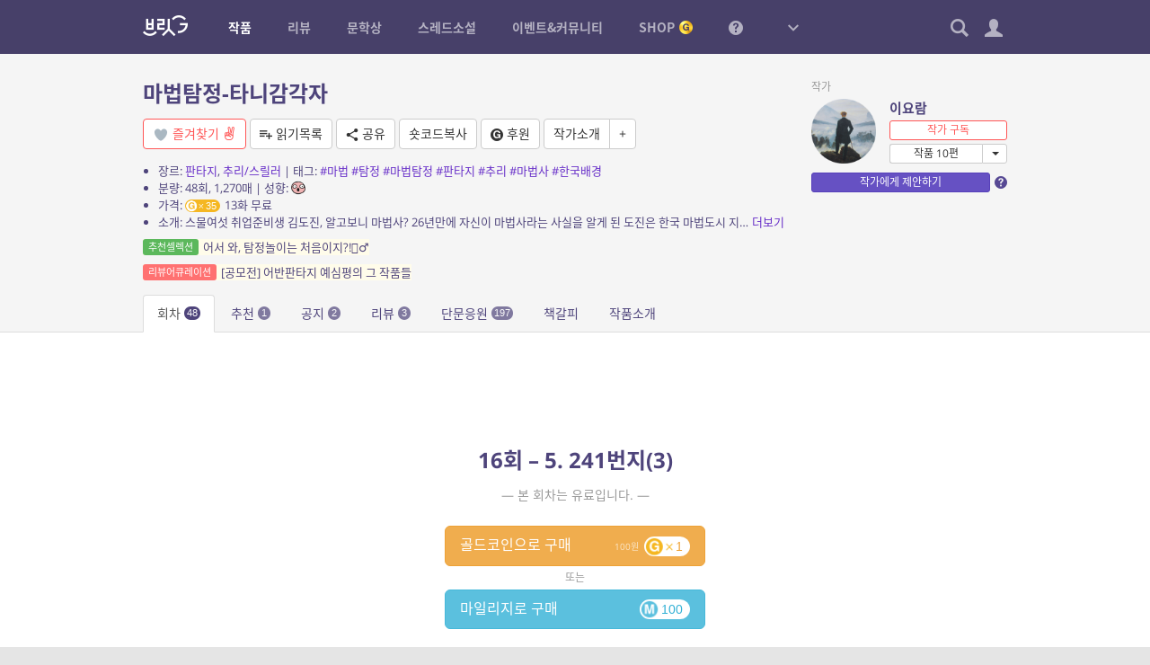

--- FILE ---
content_type: application/javascript
request_url: https://britg.kr/wp-content/themes/britg/js/setting.js?ver=3.3.62
body_size: 9451
content:
var setting = {
	
	init: function(){
		// jquery plugin extend
		$.fn.setting = function(){
			$.extend(this, setting.plugin);
			return this;
		};
	},
	
	update_show_novel_authors_on_user_page: function(checked, callback){
		var data = {
			task: 'novel_author',
			todo: 'show-on-profile',
			value: checked ? '1' : '',
			_ajax_nonce: bcp.nonce
		}
		$.post(bcp.ajax_url, data, function(){
			if( callback )
				callback();
		});
	},
	
	plugin: {},
};

// 구독 ----------------------------------------------------------------------
setting.subscribe_page = function(){
	var slug;
	
	var slugs = [];
	$('#nav a').each(function(){
		slugs.push($(this).data('slug'));
	});
	
	var default_slug = slugs[0];
	
	var meta_key = '';
	
	var load_list = function(paged){
		var container = $('#' + slug + '-container');
		if( container.hasClass('bcp-ajax-preloader') )
			container.bcp_ajax_overlay_on();
			
		var tmpl = $('#tmpl-' + slug).html();
		
		var data = {
			task: 'subscribe',
			todo: slug,
			meta_key: meta_key,
			paged: paged || 1,
			number: 20,
			_ajax_nonce: bcp.nonce
		}
		$.post(bcp.ajax_url, data, function(rs){
			rs.meta_key = meta_key;
			container.bcp_ajax_overlay_off().html(_.template(tmpl)(rs));
			$(document).scrollTop(0);
		}, 'json');
	}
	
	$('#content').on('click', '.pagination a', function(e){
		e.preventDefault();
		load_list($(this).data('page'));
		$(this).addClass('loading');
	});
	
	$('#content').on('click', '.reload', function(e){
		e.preventDefault();
		load_list();
		$(this).addClass('loading');
	});
	
	$('#content').on('click', '.like-link', function(e){
		e.preventDefault();
		var that = $(this);
		var items = that.parents('.items:eq(0)');
		that.parents('.item:eq(0)').remove();
		
		var data = {
			task: 'like',
			todo: 'cancel',
			object_type: $(this).data('object_type'),
			object_id: $(this).data('object_id'),
			_ajax_nonce: bcp.nonce
		}
		$.post(bcp.ajax_url, data, function(rs){
			if( 0 == $('.item', items).length )
				load_list();
		});
	});
	
	$('#content').on('click', '.meta_key-filter a', function(e){
		e.preventDefault();
		
		$('a.active', $(this).parent()).removeClass('active');
		$(this).addClass('active');
	
		meta_key = $(this).data('meta_key');
		load_list();
	});
	
	$('#content').on('click', '.nvst-hidden-btn', function(e){
		e.preventDefault();
		
		var np_id = $(this).data('np_id');
		
		var data = {
			task: 'subscribe',
			todo: 'nvst-hidden',
			np_id: np_id,
			_ajax_nonce: bcp.nonce
		};
		
		$.post(bcp.ajax_url, data);
		
		$(this).closest('.item').remove();
	});
	
	$('#content').on('click', '.rvst-hidden-btn', function(e){
		e.preventDefault();
		
		var post_id = $(this).data('post_id');
		
		var data = {
			task: 'subscribe',
			todo: 'rvst-hidden',
			post_id: post_id,
			_ajax_nonce: bcp.nonce
		};
		
		$.post(bcp.ajax_url, data);
		
		$(this).closest('.item').remove();
	});
	
	$('#nav a').click(function(e){
		e.preventDefault();
		router.navigate($(this).data('slug'), {trigger:true});
	});
	
	var Router = Backbone.Router.extend({
		routes: {
			'*path': 'load'
		},
		load: function(hash){
			slug = default_slug;
			meta_key = '';
			if( hash ){
				var match;
				if( match = hash.match(new RegExp('^(' + slugs.join('|') + ')$')) )
					slug = match[1];
			}
			$('#nav .active').removeClass('active');
			$('#nav [data-slug=' + slug + ']').addClass('active').tab('show');
			load_list();
		}
	});
	var router = new Router();
	Backbone.history.start();
};


// 코인 페이지 ----------------------------------------------------------------------
setting.coin_page = function(){
	var history = function(slug){
		var t = $('#list-' + slug);
		
		var tmpl = $('#tmpl-list-' + slug).html();
		
		var number = 20;
		var paged = 1;
		var object_type = '';
		var exclude_zero = $('.include_zero-btn', t).prop('checked') ? '' : '1';
		
		var load_list = function(){
			if( t.hasClass('bcp-ajax-preloader') )
				t.bcp_ajax_overlay_on();
				
			var data = {
				task: 'shop_coin',
				todo: 'get_current_user_coin_history',
				io: slug,
				args: {
					number: number,
					paged: paged,
					object_type: object_type,
					exclude_zero: exclude_zero
				},
				_ajax_nonce: bcp.nonce
			};
			$.post(bcp.ajax_url, data, function(rs){
				site.debug('list loaded', rs);
				if( rs.success ){
					t.bcp_ajax_overlay_off().html( _.template( tmpl )( rs.data ) );
					
					$('.object_type-filter').bcp_dropdown_select();
					$('.object_type-filter .dropdown-menu a', t).click(function(e){
						e.preventDefault();
						object_type = $(this).parent('li').data('object_type');
						load_list();
					});
					
					$('.bcp-tooltip', t).bcp_tooltip();
					
					if( exclude_zero ){
						$('.include_zero-btn', t).attr('checked', false);
					}else{
						$('.include_zero-btn', t).attr('checked', true);
					}
					
					$(document).scrollTop(0);
				}
			});
		};
		
		t.on('click', '.pagination a', function(e){
			e.preventDefault();
			$(this).addClass('loading');
			paged = $(this).data('page');
			load_list();
		});
		
		t.on('change', '.include_zero-btn', function(e){
			exclude_zero = this.checked ? '' : '1';
			paged = 1;
			load_list();
		});
		
		load_list();
	};
	
	var slugs = [];
	$('#nav a').each(function(){
		var slug = $(this).data('slug');
		slugs.push(slug);
		
	});
	
	var default_slug = slugs[0];
	
	$('#nav a').click(function(e){
		e.preventDefault();
		router.navigate($(this).data('slug'), {trigger:true});
	});
	
	// 라우터 ----------------------------------------------------------------------
	var Router = Backbone.Router.extend({
		routes: {
			'*path': 'load'
		},
		load: function(hash){
			var slug = default_slug;
			if( hash ){
				var match;
				if( match = hash.match(new RegExp('^(' + slugs.join('|') + ')$')) )
					slug = match[1];
			}
			$('#nav .active').removeClass('active');
			$('#nav [data-slug=' + slug + ']').addClass('active').tab('show');
			history(slug);
		}
		
	});
	var router = new Router();
	Backbone.history.start();
	
};

// 마일리지 페이지 ----------------------------------------------------------------------
setting.mileage_page = function(){
	var history = function(slug){
		var t = $('#list-' + slug);
		
		var tmpl = $('#tmpl-list-' + slug).html();
		
		var number = 20;
		var paged = 1;
		var object_type = '';
		var exclude_zero = $('.include_zero-btn', t).prop('checked') ? '' : '1';
		
		var load_list = function(){
			if( t.hasClass('bcp-ajax-preloader') )
				t.bcp_ajax_overlay_on();
				
			var data = {
				task: 'shop_mileage',
				todo: 'get_current_user_mileage_history',
				io: slug,
				args: {
					number: number,
					paged: paged,
					object_type: object_type,
					exclude_zero: exclude_zero
				},
				_ajax_nonce: bcp.nonce
			};
			$.post(bcp.ajax_url, data, function(rs){
				site.debug('list loaded', rs);
				if( rs.success ){
					rs.data.slug = slug;
					
					t.bcp_ajax_overlay_off().html( _.template( tmpl )( rs.data ) );
					
					$('.object_type-filter').bcp_dropdown_select();
					$('.object_type-filter .dropdown-menu a', t).click(function(e){
						e.preventDefault();
						object_type = $(this).parent('li').data('object_type');
						load_list();
					});
					
					$('.bcp-tooltip', t).bcp_tooltip();
					
					if( exclude_zero ){
						$('.include_zero-btn', t).attr('checked', false);
					}else{
						$('.include_zero-btn', t).attr('checked', true);
					}
					
					$(document).scrollTop(0);
				}
			});
		};
		
		t.on('click', '.pagination a', function(e){
			e.preventDefault();
			$(this).addClass('loading');
			paged = $(this).data('page');
			load_list();
		});
		
		t.on('change', '.include_zero-btn', function(e){
			exclude_zero = this.checked ? '' : '1';
			paged = 1;
			load_list();
		});
		
		load_list();
	};
	
	var slugs = [];
	$('#nav a').each(function(){
		var slug = $(this).data('slug');
		slugs.push(slug);
	});
	
	var default_slug = slugs[0];
	
	$('#nav a').click(function(e){
		e.preventDefault();
		router.navigate($(this).data('slug'), {trigger:true});
	});
	
	// 만료임박 마일리지 포인트전환 ----------------------------------------------------------------------
	/*$('#mileage-list').on('click', '#imminent-mileage2point-btn', function(e){
		e.preventDefault();
		
		var t = $(this);
		
		if( t.hasClass('loading') )
			return;
		
		t.addClass('loading');
		
		var data = {
			task: 'shop_mileage',
			todo: 'imminent-mileage2point',
			_ajax_nonce: bcp.nonce
		};
		
		$.post(bcp.ajax_url, data, 'json')
		.done(function(rs){
			if( rs.success ){
				alert('포인트 전환이 완료되었습니다.');
				location.reload();
			}else{
				alert('오류가 발생하였습니다.');
			}
		}).always(function(){
			t.removeClass('loading');
		}).fail(function(){
			alert('오류가 발생하였습니다.');
		});
	});*/
	
	// 라우터 ----------------------------------------------------------------------
	var Router = Backbone.Router.extend({
		routes: {
			'*path': 'load'
		},
		load: function(hash){
			var slug = default_slug;
			if( hash ){
				var match;
				if( match = hash.match(new RegExp('^(' + slugs.join('|') + ')$')) )
					slug = match[1];
			}
			$('#nav .active').removeClass('active');
			$('#nav [data-slug=' + slug + ']').addClass('active').tab('show');
			history(slug);
		}
		
	});
	var router = new Router();
	Backbone.history.start();
};

// 포인트 페이지 ----------------------------------------------------------------------
setting.point_page = function(){
	var t = $('#list');
	
	var tmpl = $('#tmpl-list').html();
	
	var number = 20;
	var paged = 1;
	var object_type = '';
	
	var load_list = function(){
		if( t.hasClass('bcp-ajax-preloader') )
			t.bcp_ajax_overlay_on();
			
		var data = {
			task: 'shop_point',
			todo: 'get_current_user_point_history',
			args: {
				number: number,
				paged: paged,
				object_type: object_type
			},
			_ajax_nonce: bcp.nonce
		};
		$.post(bcp.ajax_url, data, function(rs){
			site.debug('list loaded', rs);
			if( rs.success ){
				t.bcp_ajax_overlay_off().html( _.template( tmpl )( rs.data ) );
				
				$('.object_type-filter').bcp_dropdown_select();
				$('.object_type-filter .dropdown-menu a', t).click(function(e){
					e.preventDefault();
					object_type = $(this).parent('li').data('object_type');
					load_list();
				});
				
				$('.bcp-tooltip', t).bcp_tooltip();
				
				$(document).scrollTop(0);
			}
		});
	};
	
	t.on('click', '.pagination a', function(e){
		e.preventDefault();
		$(this).addClass('loading');
		paged = $(this).data('page');
		load_list();
	});
	
	load_list();
};

// 구매내역 ----------------------------------------------------------------------
setting.purchase_page = function(){
	var novel_history = function(){
		var t = $('#novel-list');
		
		var tmpl = $('#tmpl-novel-list').html();
		
		var number = 20;
		var paged = 1;
		var wtype = '';
		var search = '';
		var novel_post_id = 0;
		
		var load_list = function(){
			t.bcp_ajax_overlay_on();
			
			var data = {
				task: 'novel_post_purchase',
				todo: 'get_current_user_history',
				args: {
					number: number,
					paged: paged,
					wtype: wtype,
					search: search,
					novel_post_id: novel_post_id,
					groupby_novel: true
				},
				_ajax_nonce: bcp.nonce
			};
			
			$.post(bcp.ajax_url, data, 'json')
			.done(function(rs){
				if( rs.success ){
					rs.data.wtype = wtype;
					rs.data.search = search;
					rs.data.novel_post_id = novel_post_id;
					t.html( _.template( tmpl )( rs.data ) );
					$(document).scrollTop(0);
					//console.log(rs.data);
				}else{
					alert('오류가 발생하였습니다.');
				}
			}).always(function(){
				t.bcp_ajax_overlay_off();
			}).fail(function(){
				alert('오류가 발생하였습니다.');
			});
		};
		
		t.on('click', '.pagination a', function(e){
			e.preventDefault();
			$(this).addClass('loading');
			paged = $(this).data('page');
			load_list();
		});
		
		t.on('click', '.npcs-hidden-btn', function(e){
			e.preventDefault();
			
			if( !confirm('구매 내역을 숨김 처리하시겠습니까?') ) return;
			
			var npcs_id = $(this).data('npcs_id');
			
			var data = {
				task: 'novel_post_purchase',
				todo: 'npcs-hidden',
				npcs_id: npcs_id,
				_ajax_nonce: bcp.nonce
			};
			
			$.post(bcp.ajax_url, data);
			
			$(this).closest('.item').remove();
		});
		
		t.on('click', '.wtype-filter a', function(e){
			e.preventDefault();
			wtype = $(this).data('wtype');
			paged = 1;
			novel_post_id = 0;
			load_list();
		});
		
		t.on('click', '.open-details-btn', function(e){
			e.preventDefault();
			paged = 1;
			novel_post_id = parseInt($(this).data('id'));
			load_list();
		});
		
		t.on('click', '.back-to-list', function(e){
			e.preventDefault();
			paged = 1;
			novel_post_id = 0;
			load_list();
		});
		
		t.on('keyup', '[type=search]', function(e){
			if( e.keyCode==13 ){
				paged = 1;
				novel_post_id = 0;
				search = this.value;
				load_list();
			}
		});
		
		load_list();
	};
	
	var product_history = function(){
		var t = $('#product-list');
		
		var tmpl = $('#tmpl-product-list').html();
		
		var number = 20;
		var paged = 1;
		
		var load_list = function(){
			if( t.hasClass('bcp-ajax-preloader') )
				t.bcp_ajax_overlay_on();
			
			var data = {
				task: 'shop',
				todo: 'user_pay_rows',
				args: {
					number: number,
					paged: paged
				},
				_ajax_nonce: bcp.nonce
			};
			
			$.post(bcp.ajax_url, data, function(rs){
				t.bcp_ajax_overlay_off().html( _.template( tmpl )( rs ) );
				t.shop().orderlist();
				$(document).scrollTop(0);
			}, 'json');
		};
		
		t.on('click', '.pagination a', function(e){
			e.preventDefault();
			$(this).addClass('loading');
			paged = $(this).data('page');
			load_list();
		});
		
		load_list();
	};
	
	var pointshop_history = function(){
		var t = $('#pointshop-list');
		
		var tmpl = $('#tmpl-pointshop-list').html();
		
		var number = 20;
		var paged = 1;
		
		var load_list = function(){
			if( t.hasClass('bcp-ajax-preloader') )
				t.bcp_ajax_overlay_on();
			
			var data = {
				task: 'shop_pointshop',
				todo: 'user_query',
				args: {
					number: number,
					paged: paged
				},
				_ajax_nonce: bcp.nonce
			}
			
			$.post(bcp.ajax_url, data, 'json')
			.done(function(rs){
				if( rs.success ){
					t.html( _.template( tmpl )( rs.data ) );
					$(document).scrollTop(0);
				}else{
					t.html('<div class=no-data>데이터를 가져올 수 없습니다.</div>');
				}
			}).always(function(){
				t.bcp_ajax_overlay_off();
			}).fail(function(){
				t.html('<div class=no-data>데이터를 가져올 수 없습니다.</div>');
			});
		};
		
		t.on('click', '.pagination a', function(e){
			e.preventDefault();
			$(this).addClass('loading');
			paged = $(this).data('page');
			load_list();
		});
		
		load_list();
	};
	
	novel_history();
	product_history();
	pointshop_history();
	
	var slugs = [];
	$('#nav a').each(function(){
		slugs.push($(this).data('slug'));
	});
	
	var default_slug = slugs[0];
	
	$('#nav a').click(function(e){
		e.preventDefault();
		router.navigate($(this).data('slug'), {trigger:true});
	});
				
	// 라우터 ----------------------------------------------------------------------
	var Router = Backbone.Router.extend({
		routes: {
			'*path': 'load'
		},
		load: function(hash){
			var slug = default_slug;
			if( hash ){
				var match;
				if( match = hash.match(new RegExp('^(' + slugs.join('|') + ')$')) )
					slug = match[1];
			}
			$('#nav .active').removeClass('active');
			$('#nav [data-slug=' + slug + ']').addClass('active').tab('show');
		}
		
	});
	var router = new Router();
	Backbone.history.start();
};


// 작가등록 ----------------------------------------------------------------------
setting.author_register_page = function(na_id){
	var frm = $('#author-register-form').bcp_validate_form().bcp_disable_form_return();
	
	$('input', frm).attr('autocomplete', 'off');
	
	$('#bcp-avatar-setting .delete-checkbox').addClass('abs-hidden');
	
	$('input[name=na_name]').each(function(){
		var field = $(this);
		var container = field.parent();
		var checker = $('<span class="input-group-addon checker"><span class="icon icon-check"></span></span>');
		var check_tm = false;
		var prev_check_val = field.val();
		
		var check_reqeust = function(name){
			checker.addClass('processing');
			
			var data = {
				task: 'novel_author',
				todo: 'validate_name',
				name: name,
				exclude: na_id,
				_ajax_nonce: bcp.nonce
			};
			
			$.post(bcp.ajax_url, data, 'json')
			.done(function(rs){
				if( rs.success ){
					checker.addClass('valid');
				}else{
					field.data('error-msg', rs.data);
					frm.show_error(field);
				}
			}).always(function(){
				checker.removeClass('processing');
			});
		};
		
		field
		.wrap('<div class="input-group"/>')
		.after(checker)
		.on('input', function(){
			var tt = this;
			var val = this.value;
			if( val != prev_check_val ){
				prev_check_val = val;
				
				field.removeData('error-msg');
				checker.removeClass('valid');
				$('.error', container).remove();
				
				if( val ){
					if( check_tm ) clearTimeout(check_tm);
					check_tm = setTimeout( function(){
						check_reqeust(val);
					}, 1000);
				}
			}
		});
		
		frm.bind('bcp_form-validate', function(){
			if( field.data('error-msg') )
				frm.show_error(field);
		});
	});
	
	$('textarea[name=na_description]').bcp_textarea_autoheight().bcp_input_type_limit();
};

/*
// 쪽지 ----------------------------------------------------------------------
setting.note_page = function(){
	var number = 20;
	
	var slugs = [];
	$('#nav a').each(function(){
		slugs.push($(this).data('slug'));
	});
	
	var default_slug = slugs[0];
	
	var tmpl = {
		inbox    : $('#tmpl-inbox').html(),
		outbox   : $('#tmpl-outbox').html(),
		banbox   : $('#tmpl-banbox').html(),
		reader   : $('#tmpl-reader').html(),
	}
	
	var load_page = function(slug, paged){
		var container = $('#' + slug);
		if( container.hasClass('bcp-ajax-preloader') )
			container.bcp_ajax_overlay_on();
		
		var data = {
			task: 'note',
			todo: 'user-query',
			slug: slug,
			args: {
				number: number,
				paged: paged || 1
			},
			_ajax_nonce: bcp.nonce
		}
		$.post(bcp.ajax_url, data, 'json').done(function(rs){
			container.bcp_ajax_overlay_off();
			if( rs.success ){
				container.html(_.template(tmpl[slug])(rs.data));
				$('table', container).bcp_table_checkbox();
				$('.sendnote', container).site().sendnote();
				$('.bcp-tooltip', container).bcp_tooltip();
				$(document).scrollTop(0);
			}
		});
	}
	
	var update_unchecked_count = function(){
		site.menu_note.update_unchecked_count();
	}
	
	// reader ----------------------------------------------------------------------
	var reader_dialog_option = {
		width: 500,
		autoOpen: false,
		showTitleBorder: true,
		close: function(){
			reader.empty();
			
			var matches = location.hash.match(/#(in|out)-\d+/);
			if( matches ){
				router.navigate(matches[1], {trigger:false, replace:true});
			}
		}
	}
	
	var reader = $('<div id="note-reader"/>').modal(reader_dialog_option);
	
	reader.on('click', '.sendnote', function(e){
		e.preventDefault();
		reader.modal('close');
	});
	
	// inbox ----------------------------------------------------------------------
	var inbox_get_note = function(ID){
		reader.modal('option', 'title', '받은 쪽지').modal('open').bcp_ajax_overlay_on();
		
		var data = {
			task: 'note',
			todo: 'user-query',
			slug: 'inbox-get-note',
			_ajax_nonce: bcp.nonce,
			ID: ID
		}
		$.post(bcp.ajax_url, data, 'json').done(function(rs){
			reader.bcp_ajax_overlay_off();
			if( rs.success ){
				rs.data.action = 'inbox';
				reader.html(_.template(tmpl.reader)(rs.data));
				$('.sendnote', reader).site().sendnote();
				update_unchecked_count();
			}else{
				reader.modal('close');
				alert('오류가 발생하였습니다.');
			}
		});
	}
	
	var inbox_hidden_note = function(ID){
		var data = {
			task: 'note',
			todo: 'user-query',
			slug: 'inbox-hidden-note',
			ID: ID,
			_ajax_nonce: bcp.nonce
		}
		$.post(bcp.ajax_url, data, function(rs){
			update_unchecked_count();
			if( $('#inbox-list .item').length == 0 )
				load_page('inbox');
		});
	}
	
	var inbox_checked_note = function(ID){
		var data = {
			task: 'note',
			todo: 'user-query',
			slug: 'inbox-checked-note',
			ID: ID,
			_ajax_nonce: bcp.nonce
		}
		$.post(bcp.ajax_url, data, function(rs){
			update_unchecked_count();
		});
	}
	
	$('#inbox').on('click', '.pagination a', function(e){
		e.preventDefault();
		load_page('inbox', $(this).data('page'));
		$(this).addClass('loading');
	});
	
	$('#inbox').on('click', '.title', function(e){
		e.preventDefault();
		inbox_get_note($(this).data('id'));
		$(this).parents('.item:eq(0)').addClass('checked');
		router.navigate('in-' + $(this).data('id'), {trigger:false, replace:true});
	});
	
	if( bcp.is_mobile ){
		$('#inbox').on('click', '#inbox-list .hidden-btn', function(e){
			e.preventDefault();
			
			if( ! confirm('정말로 삭제하시겠습니까?') )
				return;
				
			var ID = $(this).data('id');
			$(this).parents('.item:eq(0)').slideUp('fast', function(){
				$(this).remove();
			});
			inbox_hidden_note(ID);
		});
		
		$('#inbox').on('click', '#inbox-list .checked-btn', function(e){
			e.preventDefault();
			var ID = $(this).data('id');
			$(this).parents('.item:eq(0)').addClass('checked');
			$(this).remove();
			inbox_checked_note(ID);
		});
		
	}else{
		$('#inbox').on('click', '#bulk-hidden', function(e){
			e.preventDefault();
			
			if( ! confirm('정말로 삭제하시겠습니까?') )
				return;
				
			var cb = $('#inbox .cb:checked');
			if( cb.length ){
				var IDs = [];
				cb.each(function(){
					IDs.push(this.value);
					$(this).parents('.item:eq(0)').remove();
				});
				inbox_hidden_note(IDs);
			}else{
				alert('처리할 쪽지를 선택하세요');
			}
		});
		
		$('#inbox').on('click', '#bulk-checked', function(e){
			e.preventDefault();
			var cb = $('#inbox .cb:checked');
			if( cb.length ){
				var IDs = [];
				cb.each(function(){
					IDs.push(this.value);
					$(this).prop('checked', false).parents('.item:eq(0)').addClass('checked');
				});
				inbox_checked_note(IDs);
			}else{
				alert('처리할 쪽지를 선택하세요');
			}
		});
		
		$('#inbox').on('click', '#bulk-ban', function(e){
			e.preventDefault();
			alert('죄송합니다. 아직 준비중인 기능입니다.');
		});
		
		$('#inbox').on('click', '#refresh-btn', function(e){
			e.preventDefault();
			$(this).addClass('loading');
			load_page('inbox', 1);
		});
	}
	
	
	// outbox ----------------------------------------------------------------------
	var outbox_get_note = function(ID){
		reader.modal('option', 'title', '보낸 쪽지').modal('open').bcp_ajax_overlay_on();
		
		var data = {
			task: 'note',
			todo: 'user-query',
			slug: 'outbox-get-note',
			_ajax_nonce: bcp.nonce,
			ID: ID
		}
		$.post(bcp.ajax_url, data, 'json').done(function(rs){
			reader.bcp_ajax_overlay_off();
			if( rs.success ){
				rs.data.action = 'outbox';
				reader.html(_.template(tmpl.reader)(rs.data));
				$('.sendnote', reader).site().sendnote();
				update_unchecked_count();
			}else{
				reader.modal('close');
				alert('오류가 발생하였습니다.');
			}
		});
	}
	
	var outbox_hidden_note = function(ID){
		var data = {
			task: 'note',
			todo: 'user-query',
			slug: 'outbox-hidden-note',
			ID: ID,
			_ajax_nonce: bcp.nonce
		}
		$.post(bcp.ajax_url, data, function(rs){
			update_unchecked_count();
			if( $('#outbox-list .item').length == 0 )
				load_page('outbox');
		});
	}
	
	$('#outbox').on('click', '.pagination a', function(e){
		e.preventDefault();
		load_page('outbox', $(this).data('page'));
		$(this).addClass('loading');
	});
	
	$('#outbox').on('click', '.title', function(e){
		e.preventDefault();
		outbox_get_note($(this).data('id'));
		$(this).parents('.item:eq(0)').addClass('checked');
		router.navigate('out-' + $(this).data('id'), {trigger:false, replace:true});
	});
	
	if( bcp.is_mobile ){
		$('#outbox').on('click', '#outbox-list .hidden-btn', function(e){
			e.preventDefault();
			
			if( ! confirm('정말로 삭제하시겠습니까?') )
				return;
				
			var ID = $(this).data('id');
			$(this).parents('.item:eq(0)').slideUp('fast', function(){
				$(this).remove();
			});
			outbox_hidden_note(ID);
		});
	}else{	
		$('#outbox').on('click', '#bulk-hidden', function(e){
			e.preventDefault();
			
			if( ! confirm('정말로 삭제하시겠습니까?') )
				return;
				
			var cb = $('#outbox .cb:checked');
			if( cb.length ){
				var IDs = [];
				cb.each(function(){
					IDs.push(this.value);
					$(this).parents('.item:eq(0)').remove();
				});
				outbox_hidden_note(IDs);
			}else{
				alert('처리할 쪽지를 선택하세요');
			}
		});
		
		$('#outbox').on('click', '#refresh-btn', function(e){
			e.preventDefault();
			$(this).addClass('loading');
			load_page('outbox', 1);
		});
	}
	
	// Router ----------------------------------------------------------------------
	$('#nav a').click(function(e){
		e.preventDefault();
		router.navigate($(this).data('slug'), {trigger:true});
	});
	
	var Router = Backbone.Router.extend({
		routes: {
			'*path': 'load'
		},
		load: function(hash){
			var slug = default_slug;
			var match;
			if( hash ){
				if( match = hash.match(/^in-(\d+)/) ){
					slug = 'in';
					inbox_get_note(match[1]);
				}else if( match = hash.match(/^out-(\d+)/) ){
					slug = 'out';
					outbox_get_note(match[1]);
				}else if( match = hash.match(new RegExp('^(' + slugs.join('|') + ')$')) ){
					slug = match[1];
				}
			}
			$('#nav .active').removeClass('active');
			$('#nav [data-slug=' + slug + ']').addClass('active').tab('show');
			load_page(slug+'box');
		}
	});
	var router = new Router();
	Backbone.history.start();
};
*/

// 알림 ----------------------------------------------------------------------
setting.notification_page = function(){
	var t = $('#content');
	var nav = $('#nav');
	var tmpl = $('#tmpl-content').html();
	var items_tmpl = $('#tmpl-content-items').html();
	var slugs = [];
	
	$('a', nav).each(function(){ 
		var slug = $(this).data('slug');
		var user_hidden = $(this).data('user_hidden');
		$($(this).attr('href')).data('slug', slug).data('user_hidden', user_hidden);
		slugs.push(slug);
	});
	
	var load_list = function(slug, paged){
		var container = $('#container-' + slug);
		if( container.hasClass('bcp-ajax-preloader') )
			container.bcp_ajax_overlay_on();
		
		var paged = paged || ( container.data('paged') || 1 );
		
		var data = {
			task: 'notification',
			todo: 'query_for_mypage',
			args: {
				number: 10 * paged,
				object_type: slug
			},
			_ajax_nonce: bcp.nonce
		};
		$.post(bcp.ajax_url, data, 'json').done(function(rs){
			if( rs.success ){
				rs.data.paged = paged;
				container.data('paged', paged);
				
				if( ! container.data('is_inited') ){
					rs.data.user_hidden = container.data('user_hidden');
					container.html(_.template(tmpl)(rs.data)).bcp_ajax_overlay_off().data('is_inited', true);
				}
				
				$('.list', container).html(_.template(items_tmpl)(rs.data));
				
				site.menu_notify.update_unchecked_count();
			}
		});
	};
	
	t.on('click', '.more-btn', function(e){
		e.preventDefault();
		$(this).addClass('loading');
		var slug = $(this).data('slug');
		var paged = $(this).data('page');
		load_list(slug, paged);
	});
	
	t.on('click', '.delete-btn', function(e){
		$(this).closest('.item').slideUp(150, function(){
			$(this).remove();
		});
		var data = {
			task: 'notification',
			todo: 'exclude',
			ID: $(this).data('id'),
			_ajax_nonce: bcp.nonce
		};
		$.post(bcp.ajax_url, data);
	});
	
	$('a', nav).click(function(e){
		e.preventDefault();
		router.navigate($(this).data('slug'), {trigger:true});
	});
	
	var Router = Backbone.Router.extend({
		routes: {
			'*path': 'load'
		},
		load: function(hash){
			var slug = slugs[0];
			meta_key = '';
			if( hash ){
				var match;
				if( match = hash.match(new RegExp('^(' + slugs.join('|') + ')$')) )
					slug = match[1];
			}
			$('.active', nav).removeClass('active');
			$('[data-slug=' + slug + ']', nav).addClass('active').tab('show');
			load_list(slug);
		}
	});
	var router = new Router();
	Backbone.history.start();
};


// 작품 통계 ----------------------------------------------------------------------
setting.novel_stats_page = function(novel_post_id){
	
	// 방문/읽음: 차트 ----------------------------------------------------------------------
	var visit_chart_container = $('#visit-stats-chart-container');
	
	var visit_chart_holder = $('#visit-stats-chart-holder');
	
	var visit_no_data = $('.no-data', visit_chart_container);
	
	var visit_chart_post_select = $('.post-select', visit_chart_container);
	
	var visit_chart_options = {
		type: "serial",
		autoMarginOffset: 20,
		categoryField: "date",
		dataDateFormat: "YYYY-MM-DD",
		balloonDateFormat: "YYYY.MM.DD",
		categoryAxis: {
			dateFormats: [
				{period: "fff",format: "JJ:NN:SS"},
				{period: "ss", format: "JJ:NN:SS"},
				{period: "mm", format: "JJ:NN"},
				{period: "hh", format: "JJ:NN"},
				{period: "DD", format: "MM.DD"},
				{period: "WW", format: "MM.DD"},
				{period: "MM", format: "MM"},
				{period: "YYYY", format: "YYYY"}
			],
			parseDates: true,
			dashLength: 1,
			minorGridEnabled: true
		},
		chartCursor: {
			enabled: true,
			categoryBalloonDateFormat: "YYYY.MM.DD",
			cursorAlpha: .5,
			cursorColor: "#574994",
			pan: true
		},
		chartScrollbar: {
			enabled: true,
			graph: 'primary',
			graphType: 'line',
			autoGridCount: true,
			scrollbarHeight: 30,
			graphLineAlpha: 1,
			selectedGraphLineAlpha: 1,
			oppositeAxis: false,
			offset: 28,
			dragIcon: "dragIconRectSmall",
			dragIconHeight: 20,
			dragIconWidth: 20
		},
		valueAxes: [
			{
				id: "v1",
				axisAlpha: 0
			}
		],
		balloon: {
			borderThickness: 1,
			shadowAlpha: 0
		},
		graphs: [
			{
				id: 'primary', 
				valueField: 'value1',
				lineThickness: 2,
				bullet: "round",
				bulletBorderAlpha: 1,
		        bulletColor: "#FFFFFF",
		        bulletSize: 5,
		        hideBulletsCount: 50,
		        useLineColorForBulletBorder: true,
		        lineColor: "#52ABD4"
			},
			{
				id: 'secondary', 
				valueField: 'value2',
				lineThickness: 2,
				bullet: "round",
				bulletBorderAlpha: 1,
		        bulletColor: "#FFFFFF",
		        bulletSize: 5,
		        hideBulletsCount: 50,
		        useLineColorForBulletBorder: true,
		        lineColor: "#ff6600"
			}
		],
		dataProvider: []
	}
	
	var visit_chart = AmCharts.makeChart("visit-stats-chart-holder", visit_chart_options);
	
	visit_chart.addListener("rendered", function(){
		var dp = visit_chart.dataProvider;
		visit_chart.zoomToIndexes(dp.length - 30, dp.length - 1);
	});
	
	var visit_chart_render = function(){
		visit_chart_container.bcp_ajax_overlay_on();
					
		var data = {
			task: 'novel_stats',
			todo: 'visit',
			novel_post_id: novel_post_id,
			np_id: visit_chart_post_select.val(),
			_ajax_nonce: bcp.nonce
		}
		
		$.post(bcp.ajax_url, data, 'json')
		.done(function(rs){
			if( rs.success ){
				if( $.type(rs.data) == 'array' && rs.data.length > 0 ){
					visit_chart_holder.removeClass('hidden');
					visit_no_data.addClass('hidden');
					visit_chart.dataProvider = rs.data;
					visit_chart.validateNow(rs.data);
				}else{
					visit_chart_holder.addClass('hidden');
					visit_no_data.removeClass('hidden');
				}
			}else{
				visit_chart_holder.addClass('hidden');
				visit_no_data.removeClass('hidden');
			}
		})
		.always(function(){
			visit_chart_container.bcp_ajax_overlay_off();
			visit_chart_post_select.prop('disabled', false);
		});
	}
	
	visit_chart_post_select.change(function(){
		visit_chart_render();
	});
	
	if( visit_chart_container.length )
		visit_chart_render();
	
	
	// 구매: 사용자 분포 차트 ----------------------------------------------------------------------
	var sale_stats_chart_container = $('#sale-stats-chart-container');
	
	var sale_sex_chart_container = $('#sale-stats-sex-chart');
	var sale_sex_chart_options = {
		titleField: "key",
		valueField: "value",
		type: "pie",
		labelsEnabled: false,
		marginBottom: 0,
		marginTop: 0,
		startDuration: 0,
		pullOutRadius: "0%",
		percentPrecision: 0,
		outlineThickness: 0,
		colors: [
			"#67C9F5",
			"#F57BB2",
			"#A85BE2"
			
		],
		legend: {
			enabled: true,
			position: "right",
			valueText: "[[percents]]%",
			verticalGap: 5
		}
	}
	var sale_sex_chart = AmCharts.makeChart("sale-stats-sex-chart", sale_sex_chart_options);
	
	var sale_generation_chart_container = $('#sale-stats-generation-chart');
	var sale_generation_chart_options = {
		titleField: "key",
		valueField: "value",
		type: "pie",
		labelsEnabled: false,
		marginBottom: 0,
		marginTop: 0,
		startDuration: 0,
		pullOutRadius: "0%",
		percentPrecision: 0,
		outlineThickness: 0,
		colors: [
			"#F5976F",
			"#B6EC68",
			"#67C9F5",
			"#6C6DEC",
			"#D965EB"
		],
		legend: {
			enabled: true,
			position: "right",
			valueText: "[[percents]]%",
			verticalGap: 5
		}
	}
	var sale_generation_chart = AmCharts.makeChart("sale-stats-generation-chart", sale_generation_chart_options);
	
	var sale_chart_render = function(){
		sale_stats_chart_container.bcp_ajax_overlay_on();
		
		var data = {
			task: 'novel_stats',
			todo: 'purchase-user-stats',
			novel_post_id: novel_post_id,
			_ajax_nonce: bcp.nonce
		}
		
		$.post(bcp.ajax_url, data, 'json')
		.done(function(rs){
			//console.log('구매분포', rs);
			if( rs.success ){
				if( ! rs.data.sex_total ){
					sale_sex_chart_container.addClass('no-data').text('데이터가 없습니다.');
				}else{
					sale_sex_chart.dataProvider = rs.data.sex;
					sale_sex_chart.validateNow(rs.data.sex);
				}
				
				if( ! rs.data.generation_total ){
					sale_generation_chart_container.addClass('no-data').text('데이터가 없습니다.');
				}else{
					sale_generation_chart.dataProvider = rs.data.generation;
					sale_generation_chart.validateNow(rs.data.generation);
				}
			}else{
				sale_stats_chart_container.addClass('no-data').text('데이터를 가져올 수 없습니다. 잠시 후 다시 시도해주세요.');
			}
			
		})
		.always(function(){
			sale_stats_chart_container.bcp_ajax_overlay_off();
		});
	}
	
	if( sale_sex_chart_container.length || sale_generation_chart_container.length )
		sale_chart_render();
	
	// 회차별 통계 ----------------------------------------------------------------------
	var np_list_div = $('#novel-posts-stats .content');
	
	var np_list_render = function(paged){
		if( np_list_div.hasClass('bcp-ajax-preloader') )
			np_list_div.bcp_ajax_overlay_on();
		
		var data = {
			task: 'novel_stats',
			todo: 'novel-posts-stats',
			novel_post_id: novel_post_id,
			args: {
				number: bcp.is_mobile ? 10 : 20,
				paged: paged || 1
			},
			_ajax_nonce: bcp.nonce
		};
		
		$.post(bcp.ajax_url, data, 'json')
		.done(function(rs){
			if( rs.success ){
				np_list_div.html(_.template($('#tmpl-novel-posts-stats').html())(rs.data));
			}else{
				np_list_div.addClass('no-data').text('데이터를 가져올 수 없습니다. 잠시 후 다시 시도해주세요.');	
			}
		}).always(function(){
			np_list_div.bcp_ajax_overlay_off();
		});
	}
	
	np_list_div.on('click', '.pagination a', function(e){
		e.preventDefault();
		$(this).addClass('loading');
		np_list_render($(this).data('page'));
	});
	
	if( np_list_div.length )
		np_list_render();
	
	// 구매 목록 ----------------------------------------------------------------------
	var sale_list_div = $('#sale-history .content');
	
	var sale_list_render = function(paged){
		if( sale_list_div.hasClass('bcp-ajax-preloader') )
			sale_list_div.bcp_ajax_overlay_on();
		
		var data = {
			task: 'novel_post_purchase',
			todo: 'purchase-query',
			args: {
				novel_post_id: novel_post_id,
				number: bcp.is_mobile ? 10 : 20,
				paged: paged || 1
			},
			_ajax_nonce: bcp.nonce
		};
		
		$.post(bcp.ajax_url, data, 'json')
		.done(function(rs){
			if( rs.success ){
				sale_list_div.html(_.template($('#tmpl-sale-history').html())(rs.data));
			}
		}).always(function(){
			sale_list_div.bcp_ajax_overlay_off();
		});
	}
	
	sale_list_div.on('click', '.pagination a', function(e){
		e.preventDefault();
		$(this).addClass('loading');
		sale_list_render($(this).data('page'));
	});
	
	if( sale_list_div.length )
		sale_list_render();
};


// 리뷰 공모 ----------------------------------------------------------------------


// 리뷰 의뢰 ----------------------------------------------------------------------
setting.review_poke_app = function(){
	var t = $('#review-poke-app');
	
	var form = $('form', t).bcp_validate_form().bcp_disable_form_return();
	
	// 의뢰할 사람 ----------------------------------------------------------------------
	var reviewer_finder = site.reviewer_finder({exclude:bcp.user_id});
	
	$('.reviewer-finder-btn', form).click(function(e){
		e.preventDefault();
		reviewer_finder.set_target(t).open_finder().find();
	});
	
	t.on('reviewerFinderChoosed', function(e, data){
		$('.reviewer-finder-btn', form).html('<strong>' + data.name + '</strong> <small>님에게 의뢰</small>').addClass('active');
		$('[name=target_user_id]', form).val( data.user_id );
	});
	
	$('.remove-target-user-btn', form).click(function(e){
		e.preventDefault();
		$(this).remove();
		$('.target-user-link', form).remove();
		$('.reviewer-finder-btn', form).removeClass('hidden');
		$('[name=target_user_id]', form).val('');
	});
	
	// 폼 ----------------------------------------------------------------------
	form
	.bind('bcp_form-validate', function(){
		var coin = parseInt($('[name=coin]', form).val());
		$('[name=coin]', form).val(coin ? coin : '');
		if( site_vars.review_poke_min_coin > coin ){
			form.form_valid = false;
			form.show_error( $('[name=coin]', form) );
		}
	})
	.bind('bcp_form-validate_true', function(a, e){
		e.preventDefault();
		
		form.removeClass('processing').bcp_ajax_overlay_on();
		
		site.get_current_user_coin(function(coin){
			var _coin = parseInt($('[name=coin]', form).val());
			if( _coin > coin ){
				if( confirm("골드코인 " + (_coin - coin) + "개가 부족합니다.\n지금 충전하시겠습니까?") ){
					location.href = site_vars.coin_charge_page_url;
				}else{
					form.bcp_ajax_overlay_off();
				}
			
			}else{
			
				var data = $.extend({
					task: 'review_poke',
					todo: 'add',
					_ajax_nonce: bcp.nonce
				}, form.serializeObject());
				
				$.post(bcp.ajax_url, data, 'json')
				.done(function(rs){
					if( rs.success ){
						alert('리뷰 의뢰가 완료되었습니다.');
						form.get(0).reset();
						location.href = data.redirect;
					}else{
						alert(rs.data || '오류가 발생하였습니다.');
					}
				}).always(function(){
					form.bcp_ajax_overlay_off();
				}).fail(function(){
					alert('오류가 발생하였습니다.');
				});
			}
		});
	});
	
	$('[name="message"]', form).bcp_textarea_autoheight().bcp_input_type_limit();
};


// 댓글 ----------------------------------------------------------------------
setting.comment_page = function(){
	var t = $('#content');
	var tmpl = $('#tmpl-content').html();
	var paged = 1;
	
	var load_list = function(){
		if( t.hasClass('bcp-ajax-preloader') )
			t.bcp_ajax_overlay_on();
		
		var data = {
			task: 'site_user_setting',
			todo: 'get_comments',
			number: 20,
			paged: paged,
			_ajax_nonce: bcp.nonce
		};
		
		$.post(bcp.ajax_url, data, 'json').done(function(rs){
			if( rs.success ){
				t.html( _.template(tmpl)(rs.data) );
				$(document).scrollTop(0);
			}
		}).always(function(){
			t.bcp_ajax_overlay_off();
		});
	};
	
	t.on('click', '.pagination a', function(e){
		e.preventDefault();
		$(this).addClass('loading');
		paged = $(this).data('page');
		load_list();
	});
	
	load_list();
};

// 쿠폰 ----------------------------------------------------------------------
setting.coupon_page = function(){
	var list = $('#list');
	
	var tmpl = $('#tmpl-list').html();
	
	var number = 20;
	var paged = 1;
	
	var load_list = function(){
		list.bcp_ajax_overlay_on();
		
		var data = {
			task: 'shop-coupon',
			todo: 'get_user_coupon_history',
			args: {
				number: number,
				paged: paged
			},
			_ajax_nonce: bcp.nonce
		}
		$.post(bcp.ajax_url, data, function(rs){
			list.bcp_ajax_overlay_off();
			if( rs.success ){
				list.html( _.template(tmpl)(rs.data) );
			}
		});
	}
	
	list.on('click', '.pagination a', function(e){
		e.preventDefault();
		$(this).addClass('loading');
		paged = $(this).data('page');
		load_list();
	});
	
	load_list();
};

// 작품 매출 및 정산 ----------------------------------------------------------------------
setting.novel_settle_page = function(){
	var slugs = [];
	$('#nav a').each(function(){
		slug = $(this).data('slug');
		slugs.push(slug);
	});
	
	var default_slug = slugs[0];
	
	var pay_policy = $('#tmpl-pay_policy').html();
	
	// 정산 신청 ----------------------------------------------------------------------
	$('#settle-apply-btn').each(function(){
		var t = $(this);
		
		t.click(function(e){
			e.preventDefault();
			
			if( ! confirm( t.data('confirm_msg') ) )
				return;
				
			t.addClass('processing');
			
			var data = {
				task: 'novel_settle',
				todo: 'apply',
				_ajax_nonce: bcp.nonce
			};
			
			$.post(bcp.ajax_url, data, 'json')
			.done(function(rs){
				if( rs.success ){
					alert('정산 신청이 완료되었습니다.');
					location.reload();
				}else{
					alert(rs.data && rs.data.error_message || '오류가 발생하였습니다.');
				}
			}).always(function(){
				t.removeClass('processing');
			}).fail(function(){
				alert('오류가 발생하였습니다.');
			});
		});
	});
	
	// Router ----------------------------------------------------------------------
	$('#nav a').click(function(e){
		e.preventDefault();
		router.navigate($(this).data('slug'), {trigger:true});
	});
	
	var Router = Backbone.Router.extend({
		routes: {
			'*path': 'load'
		},
		load: function(hash){
			var slug = hash || default_slug;
			$('#nav .active').removeClass('active');
			$('#nav [data-slug=' + slug + ']').addClass('active').tab('show');
		}
	});
	var router = new Router();
	Backbone.history.start();
};

// 코인 정산 ----------------------------------------------------------------------
setting.coin_settle_page = function(opt){
	var slugs = [];
	$('#nav a').each(function(){
		slug = $(this).data('slug');
		slugs.push(slug);
	});
	
	var default_slug = slugs[0];
	
	var form = $('#settle-coin-request-form').bcp_validate_form().bcp_disable_form_return();
	var coin_input = $('[name=coin]', form);
	
	form
	.bind('bcp_form-validate', function(){
		var min_coin = Number(opt.min);
		var max_coin = Number(opt.max);
		var coin = parseInt(coin_input.val());
		coin_input.val(coin ? coin : '');
		
		if( coin && ( coin < min_coin || coin > max_coin ) ){
			form.form_valid = false;
			form.show_error( coin_input, '만료일이 있는 이벤트 코인은 정산 대상이 아니므로 정산 최저 조건을 충족하지 못하였습니다.', $('.coin-spinner', form) );
		}
	})
	.bind('bcp_form-validate_true', function(a, e){
		e.preventDefault();
		
		var data = {
			task: 'settle_coin',
			todo: 'new-request',
			_ajax_nonce: bcp.nonce
		};
		data = $.param(data) + '&' + form.serialize();
		
		$.post(bcp.ajax_url, data, 'json')
		.done(function(rs){
			if( rs.success ){
				alert('정산 신청이 완료되었습니다.');
				location.href = '/setting/mysettle-coin';
			}else{
				alert(rs.data || '오류가 발생하였습니다.');
				form.removeClass('processing');
			}
		}).fail(function(){
			alert('오류가 발생하였습니다.');
			form.removeClass('processing');
		});
	});
	
	coin_input.spinner({
		min: opt.min,
		max: opt.max,
		step: opt.min,
		stop: function(event, ui) {
			coin2won();
		}
	});
	
	var coin2won = function(){
		var coin = Number(coin_input.val()) || 0;
		var won = shop.coin2won(coin);
		$('.coin2won', form).text(bcp_number_format(won));
	};
	coin2won();
	
	
	
	// Router ----------------------------------------------------------------------
	$('#nav a').click(function(e){
		e.preventDefault();
		router.navigate($(this).data('slug'), {trigger:true});
	});
	
	var Router = Backbone.Router.extend({
		routes: {
			'*path': 'load'
		},
		load: function(hash){
			var slug = hash || default_slug;
			$('#nav .active').removeClass('active');
			$('#nav [data-slug=' + slug + ']').addClass('active').tab('show');
		}
	});
	var router = new Router();
	Backbone.history.start();
};

// 읽기목록 ----------------------------------------------------------------------
setting.mylist_page = function(){
	var active_folder = '';
	var form = $('#mylist-form');
	var folder_menu = $('#mylist-folder-menu');
	var folder_menu_tmpl = $('#tmpl-mylist-folder-menu').html();
	var datalist = $('#mylist-datalist');
	var datalist_tmpl = $('#tmpl-mylist-datalist').html();
	var novel_finder = site.novel_finder().set_target(datalist);
	var wtype = '';
	
	var get_folders = function(){
		folder_menu.bcp_ajax_overlay_on();
		
		var data = {
			task: 'mylist',
			todo: 'get-folders',
			args: {
				include_count: '1'
			},
			_ajax_nonce: bcp.nonce
		};
		
		$.post(bcp.ajax_url, data, 'json')
		.done(function(rows){
			if( !active_folder ){
				active_folder = rows[0].ID;
				get_datalist();
			}
			var data = {
				active_folder: active_folder,
				rows: rows
			};
			folder_menu.html(_.template(folder_menu_tmpl)(data));
		}).always(function(){
			folder_menu.bcp_ajax_overlay_off();
		});
	};
	
	var update_folder = function(d){
		var data = {
			task: 'mylist',
			todo: 'update-folder',
			ID: d.ID,
			mylist_name: d.mylist_name,
			_ajax_nonce: bcp.nonce
		};
		$.post(bcp.ajax_url, data, function(rs){
			get_folders();
		});
	};
	
	var delete_folder = function(ID){
		var data = {
			task: 'mylist',
			todo: 'delete-folder',
			ID: ID,
			_ajax_nonce: bcp.nonce
		};
		$.post(bcp.ajax_url, data, function(rs){
			get_folders();
		});
	};
	
	folder_menu.on('click', '.add-folder-btn', function(e){
		e.preventDefault();
		form.modal('option', 'title', '읽기목록 생성');
		form.modal('open');
	});
	
	folder_menu.on('click', '.edit-folder-btn', function(e){
		e.preventDefault();
		var ID = $(this).data('id');
		var name = $(this).data('name');
		form.modal('option', 'title', '읽기목록 수정');
		form.modal('open');
		form.get(0).ID.value = ID;
		form.get(0).mylist_name.value = name;
	});
	
	folder_menu.on('click', '.delete-folder-btn', function(e){
		e.preventDefault();
		if( !confirm('읽기목록을 삭제하면 읽기목록에 저장된 데이터도 삭제됩니다.\n삭제하시겠습니까?') )
			return;
		var ID = $(this).data('id');
		if( active_folder == ID )
			active_folder = '';
		$(this).closest('.btn-group').remove();
		delete_folder(ID);
	});
	
	folder_menu.on('click', '.folder-btn', function(e){
		e.preventDefault();
		active_folder = $(this).data('mylist_id');
		folder_menu.find('.active').removeClass('active');
		wtype = '';
		$(this).addClass('active');
		get_datalist();
	});
	
	form = form.modal({
		autoOpen: false,
		minHeight: 0,
		width: 300,
		open: function(evt, ui){
			form.get(0).ID.value = '';
			form.get(0).mylist_name.value = '';
			form.get(0).mylist_name.focus();
		}
	}).submit(function(e){
		e.preventDefault();
		if( this.mylist_name.value ){
			update_folder({
				ID: this.ID.value, 
				mylist_name: this.mylist_name.value
			});
			form.modal('close');
		}
	});
	
	var get_datalist = function(paged){
		datalist.bcp_ajax_overlay_on();
		
		var data = {
			task: 'mylist',
			todo: 'get-datalist',
			args: {
				mylist_id: active_folder,
				wtype: wtype,
				number: 20,
				paged: paged || 1
			},
			_ajax_nonce: bcp.nonce
		};
		
		$.post(bcp.ajax_url, data, 'json')
		.done(function(rs){
			rs.data.title = $('.folder-btn.active .folder-name', folder_menu).text();
			rs.data.wtype = wtype;
			datalist.html(_.template(datalist_tmpl)(rs.data));
		}).always(function(){
			datalist.bcp_ajax_overlay_off();
		});
	};
	
	var delete_data = function(rel_id){
		var data = {
			task: 'mylist',
			todo: 'delete-data',
			rel_id: rel_id,
			_ajax_nonce: bcp.nonce
		};
		$.post(bcp.ajax_url, data);
	};
	
	var update_data = function(object_id, mylist_id){
		var data = {
			task: 'mylist',
			todo: 'insert-data',
			object_id: object_id,
			ID: mylist_id,
			_ajax_nonce: bcp.nonce
		};
		$.post(bcp.ajax_url, data, function(rs){
			get_datalist();
		});
	};
	
	datalist.on('click', '.pagination a', function(e){
		e.preventDefault();
		get_datalist($(this).data('page'));
	});
	
	datalist.on('click', '.delete-data-btn', function(e){
		e.preventDefault();
		var rel_id = $(this).data('rel_id');
		var item = $(this).closest('.item');
		var items = $(this).closest('.items');
		var badge = $('.folder-btn.active .badge', folder_menu);
		var count = Math.max(0, $('.item', items).length - 1);
		
		delete_data(rel_id);
		item.remove();
		
		if( $('.item', items).length == 0 ){
			items.html('<div class="no-data">데이터가 없습니다.</div>');
		}
		
		var badge_class_attr = badge.attr('class').replace(/badge-count-\d*/, 'badge-count-' + count);
		badge.attr('class', badge_class_attr).text(count);
	});
	
	datalist.on('click', '.add-novel-btn', function(e){
		e.preventDefault();
		novel_finder.modal('open');
	});
	
	datalist.on('click', '.wtype-filter a', function(e){
		e.preventDefault();
		$('.wtype-filter a', datalist).not(this).removeClass('active');
		$(this).toggleClass('active');
		if( $(this).hasClass('active') ){
			wtype = $(this).data('wtype');
		}else{
			wtype = '';
		}
		get_datalist();
	});
	
	datalist.on('novelFinderChoosed', function(e, data){
		update_data(data.value, active_folder);
	});
	
	get_folders();
};

// 책갈피 ----------------------------------------------------------------------
setting.bookmark_page = function(){
	var slug;
	
	var slugs = [];
	$('#nav a').each(function(){
		slugs.push($(this).data('slug'));
	});
	
	var default_slug = slugs[0];
	
	var need2refresh = false;
	
	var load_list = function(paged){
		var container = $('#' + slug + '-bookmark-container');
		container.bcp_ajax_overlay_on();
			
		var tmpl = $('#tmpl-' + slug).html();
		
		var data = {
			task: 'novel_bookmark',
			todo: 'get_list',
			slug: slug,
			paged: paged || 1,
			number: 20,
			_ajax_nonce: bcp.nonce
		}
		$.post(bcp.ajax_url, data, function(rs){
			var data = rs.data || {count: 0};
			container.bcp_ajax_overlay_off().html(_.template(tmpl)(data));
			$(document).scrollTop(0);
		}, 'json');
	};
	
	$('#content').on('click', '.pagination a', function(e){
		e.preventDefault();
		load_list($(this).data('page'));
		$(this).addClass('loading');
	});
	
	var novel_bookmarks_tmpl = $('#tmpl-novel-bookmarks').html();
	$('#novel-bookmark-container').on('click', 'a.row-primary', function(e){
		e.preventDefault();
		
		var that = $(this);
		
		modal.modal('open').bcp_ajax_overlay_on();
		
		var data = {
			task: 'novel_bookmark',
			todo: 'get_bookmarks_in_novel',
			novel_post_id: that.data('novel_post_id'),
			_ajax_nonce: bcp.nonce
		};
		
		$.post(bcp.ajax_url, data, 'json')
		.done(function(rs){
			if( rs.success ){
				var data = rs.data;
				$('.holder', modal).html(_.template(novel_bookmarks_tmpl)(rs.data));
			}else{
				alert('데이터가 없습니다.');
			}
		}).always(function(){
			modal.bcp_ajax_overlay_off();
		}).fail(function(){
			alert('오류가 발생하였습니다.');
		});
	});
	
	var date_bookmarks_tmpl = $('#tmpl-date-bookmarks').html();
	$('#date-bookmark-container').on('click', 'a.row-primary', function(e){
		e.preventDefault();
		
		var that = $(this);
		
		modal.modal('open').bcp_ajax_overlay_on();
		
		var data = {
			task: 'novel_bookmark',
			todo: 'get_bookmarks_in_date',
			date: that.data('date'),
			_ajax_nonce: bcp.nonce
		};
		
		$.post(bcp.ajax_url, data, 'json')
		.done(function(rs){
			if( rs.success ){
				var data = rs.data;
				$('.holder', modal).html(_.template(date_bookmarks_tmpl)(rs.data));
			}else{
				alert('데이터가 없습니다.');
			}
		}).always(function(){
			modal.bcp_ajax_overlay_off();
		}).fail(function(){
			alert('오류가 발생하였습니다.');
		});
	});
	
	var modal = $('#bookmarks-modal').modal({
		autoOpen: false,
		width: 500,
		close: function(){
			$('.holder', modal).empty();
			if( need2refresh ){
				need2refresh = false;
				load_list();
			}
		}
	});
	
	//modal.on('click', '.p-index', function(e){
	//	e.preventDefault();
	//	alert('책갈피 기능은 현재 모바일앱에서만 구현되어있으며, 웹사이트에서도 곧 이용하실 수 있도록 개발중입니다.');
	//});
	
	modal.on('click', '.delete-item-btn', function(e){
		e.preventDefault();
		
		if( !confirm('정말로 삭제하시겠습니까?') )
			return false;
		
		var id = $(this).data('id');
		
		var data = {
			task: 'novel_bookmark',
			todo: 'delete_item',
			id: id,
			_ajax_nonce: bcp.nonce
		};
		
		$.post(bcp.ajax_url, data);
		
		$(this).closest('.item').remove();
		
		need2refresh = true;
		
	});
	
	
	
	// --------
	
	$('#nav a').click(function(e){
		e.preventDefault();
		router.navigate($(this).data('slug'), {trigger:true});
	});
	
	var Router = Backbone.Router.extend({
		routes: {
			'*path': 'load'
		},
		load: function(hash){
			slug = default_slug;
			meta_key = '';
			if( hash ){
				var match;
				if( match = hash.match(new RegExp('^(' + slugs.join('|') + ')$')) )
					slug = match[1];
			}
			$('#nav .active').removeClass('active');
			$('#nav [data-slug=' + slug + ']').addClass('active').tab('show');
			load_list();
		}
	});
	var router = new Router();
	Backbone.history.start();
};

// init ----------------------------------------------------------------------
setting.init();